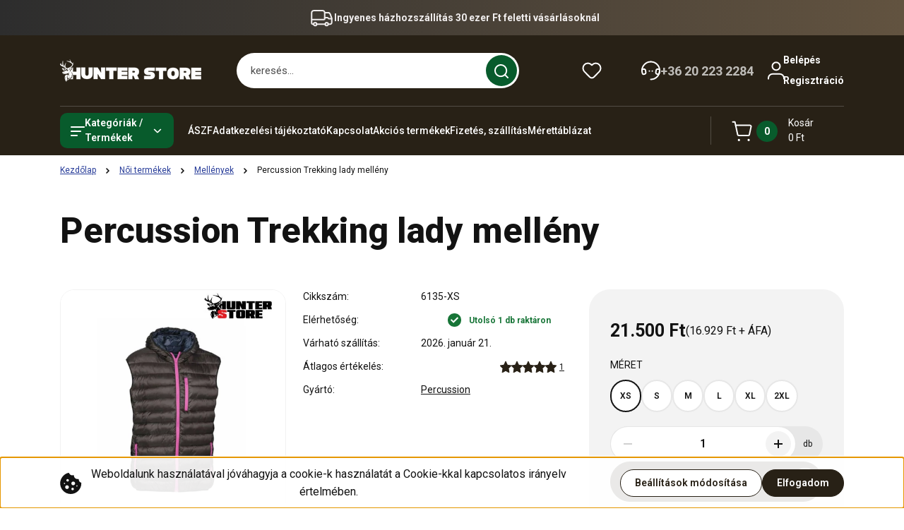

--- FILE ---
content_type: text/html; charset=UTF-8
request_url: https://hunterstore.hu/_fragment?_path=_format%3Dhtml%26_locale%3Den%26_controller%3Dmodule%252Flastseen&_hash=lBxDUEjs42R0mQ4Yd2t9zV2Mun3h6xm2G%2FnbcQLWjbI%3D
body_size: 1931
content:
        <section id="module_lastseen_wrapper" class="module-lastseen-wrapper">
        <div
            id="lastseen"
            class="module product-module home-position snapshot_vertical_direction container">
                                                <div class="module-head">
                                                                                    <h2 class="module-head-title h1">Utoljára megtekintett termékek</h2>
                                                                        </div>
                                        <div class="module-body">
                                                    <div class="product-snapshot-vertical" role="list">
                    <div class="product-snapshot list_div_item" role="listitem">
                    

        
<div class="card product-card js-product-wrapper mobile-simple-view">
    <div class="card-top-position product-card__state-highlightable"></div>
    <div class="product-card-image product-card__state-highlightable d-flex-center position-relative list_picture animate-scale-on-hover-wrapper">
                    

<div class="product_badges vertical-orientation">
    </div>

                
        <a class="product-card-image__link js-product-card-image-link" href="https://hunterstore.hu/percussion-trekking-lady-melleny-3696" aria-label="Percussion Trekking lady mellény">
            <img
    src='https://huntingshop.cdn.shoprenter.hu/custom/huntingshop/image/cache/w210h210q100/6135.jpg.webp?lastmod=0.1582213581'

    
            width="210"
    
            height="210"
    
            class="img-fluid product-card__image js-product-card-image js-product-image-animated ac-product-card-image animate-scale-on-hover-element"
    
            loading="lazy"
    
    alt="Percussion Trekking lady mellény"

    
    />

                    </a>
    </div>
    <div class="card__body product-card__body d-flex flex-column">
                <h3 class="product-card__item product-card__title h4 product-card__essential product-card__state-highlightable">
    <a href="https://hunterstore.hu/percussion-trekking-lady-melleny-3696" class="product-card__title-link ac-product-card__title-link">Percussion Trekking lady mellény</a>
    </h3>    <div class="product-card__item product-card__price product-card__essential product-card__state-highlightable">
                    <span class="product-price--regular-label visually-hidden">Ár:</span>
            <span class="product-price product-price--regular price-regular-color" data-test-id="snapshotRegularPrice">
                21.500 Ft
            </span>
                            </div>
        <div class="product-card__item product-card__rating product-card__state-highlightable">
        <div
            class="d-flex align-items-center"
            style="gap: 4px;"
            aria-label="Az értékelések átlaga 5 csillagból 5"
            role="img"
        >
            
<svg class="rating-star star-filled" width="16" height="16" viewBox="0 0 16 16" style="color:var(--star-filled-color);" xmlns="https://www.w3.org/2000/svg" aria-hidden="true">
    <path fill-rule="evenodd" clip-rule="evenodd" d="M8 0L10.4716 5.26626L16 6.11599L12 10.2127L12.944 16L8 13.2663L3.056 16L4 10.2127L0 6.11599L5.52758 5.26626L8 0Z" stroke-width="1" stroke="currentColor" fill="currentColor"/>
</svg>
<svg class="rating-star star-filled" width="16" height="16" viewBox="0 0 16 16" style="color:var(--star-filled-color);" xmlns="https://www.w3.org/2000/svg" aria-hidden="true">
    <path fill-rule="evenodd" clip-rule="evenodd" d="M8 0L10.4716 5.26626L16 6.11599L12 10.2127L12.944 16L8 13.2663L3.056 16L4 10.2127L0 6.11599L5.52758 5.26626L8 0Z" stroke-width="1" stroke="currentColor" fill="currentColor"/>
</svg>
<svg class="rating-star star-filled" width="16" height="16" viewBox="0 0 16 16" style="color:var(--star-filled-color);" xmlns="https://www.w3.org/2000/svg" aria-hidden="true">
    <path fill-rule="evenodd" clip-rule="evenodd" d="M8 0L10.4716 5.26626L16 6.11599L12 10.2127L12.944 16L8 13.2663L3.056 16L4 10.2127L0 6.11599L5.52758 5.26626L8 0Z" stroke-width="1" stroke="currentColor" fill="currentColor"/>
</svg>
<svg class="rating-star star-filled" width="16" height="16" viewBox="0 0 16 16" style="color:var(--star-filled-color);" xmlns="https://www.w3.org/2000/svg" aria-hidden="true">
    <path fill-rule="evenodd" clip-rule="evenodd" d="M8 0L10.4716 5.26626L16 6.11599L12 10.2127L12.944 16L8 13.2663L3.056 16L4 10.2127L0 6.11599L5.52758 5.26626L8 0Z" stroke-width="1" stroke="currentColor" fill="currentColor"/>
</svg>
<svg class="rating-star star-filled" width="16" height="16" viewBox="0 0 16 16" style="color:var(--star-filled-color);" xmlns="https://www.w3.org/2000/svg" aria-hidden="true">
    <path fill-rule="evenodd" clip-rule="evenodd" d="M8 0L10.4716 5.26626L16 6.11599L12 10.2127L12.944 16L8 13.2663L3.056 16L4 10.2127L0 6.11599L5.52758 5.26626L8 0Z" stroke-width="1" stroke="currentColor" fill="currentColor"/>
</svg>

            <span class="product-card__review-count ac-product-review-count">
                <span class="visually-hidden">
                    Értékelések száma:
                </span>
                (1)
            </span>
        </div>
    </div>
<div class="product-card__item product-card__wishlist product-card__state-highlightable">
            <button class="btn btn-link js-add-to-wishlist product-card-add-to-wishlist-button position-relative d-flex align-items-center"
        data-id="3696"
        data-name="Percussion Trekking lady mellény"
        aria-pressed="false"
>
    <span class="product-card__label d-flex align-items-center">
        <svg width="16" height="14" viewBox="0 0 16 14" fill="none" xmlns="http://www.w3.org/2000/svg" class="icon-heart__unfilled icon-heart" aria-hidden="true">
    <path fill-rule="evenodd" clip-rule="evenodd" d="M8.39594 2.3131L7.99998 2.71515L7.60398 2.31304C6.88197 1.57955 5.89581 1.1665 4.86659 1.1665C3.83737 1.1665 2.8512 1.57955 2.1292 2.31304V2.31304C0.623601 3.86024 0.623601 6.32492 2.1292 7.87211L6.32348 12.1309C6.76568 12.5802 7.36966 12.8331 8.00002 12.8331C8.63037 12.8331 9.23435 12.5802 9.67655 12.1309L13.8708 7.8722C15.3764 6.32499 15.3764 3.86031 13.8708 2.31311V2.31311C13.1488 1.5796 12.1626 1.16653 11.1334 1.16653C10.1041 1.16653 9.11795 1.57959 8.39594 2.3131Z" stroke="currentColor" stroke-width="2" stroke-linecap="round" stroke-linejoin="round"/>
</svg>

        <svg width="16" height="14" viewBox="0 0 16 14" fill="none" xmlns="http://www.w3.org/2000/svg" class="icon-heart__filled icon-heart" aria-hidden="true">
    <path  fill="currentColor" fill-rule="evenodd" clip-rule="evenodd" d="M8.39594 2.3131L7.99998 2.71515L7.60398 2.31304C6.88197 1.57955 5.89581 1.1665 4.86659 1.1665C3.83737 1.1665 2.8512 1.57955 2.1292 2.31304V2.31304C0.623601 3.86024 0.623601 6.32492 2.1292 7.87211L6.32348 12.1309C6.76568 12.5802 7.36966 12.8331 8.00002 12.8331C8.63037 12.8331 9.23435 12.5802 9.67655 12.1309L13.8708 7.8722C15.3764 6.32499 15.3764 3.86031 13.8708 2.31311V2.31311C13.1488 1.5796 12.1626 1.16653 11.1334 1.16653C10.1041 1.16653 9.11795 1.57959 8.39594 2.3131Z" stroke="currentColor" stroke-width="2" stroke-linecap="round" stroke-linejoin="round"/>
</svg>

    </span>
    Kívánságlistára teszem
</button>
<style>
    .js-add-to-wishlist .icon-heart {
        transition: opacity 0.3s, color 0.3s;
    }

    .icon-heart__filled {
        opacity: 0;
        position: absolute;
        left: 0;
    }

    .js-product-on-wishlist .icon-heart__unfilled {
        opacity: 0;
    }

    .js-product-on-wishlist .icon-heart__filled {
        opacity: 1;
    }
</style>    </div>
    </div>
    <div class="card__footer product-card__footer">
        
        <div class="product-card__item product-card__details product-card__state-highlightable">
    <a class="btn btn-secondary btn-with-arrow-icon product-card__details-button" href="https://hunterstore.hu/percussion-trekking-lady-melleny-3696" aria-label="Részletek:Percussion Trekking lady mellény">
        Részletek
        <span class="btn-arrow-icon">
            <svg width="19" height="10" viewBox="0 0 19 10" fill="none" xmlns="http://www.w3.org/2000/svg" aria-hidden="true">
    <path fill-rule="evenodd" clip-rule="evenodd" d="M0.96232 4.4936H16.7787L13.8345 1.46115C13.6194 1.24102 13.6194 0.884658 13.8345 0.665094C14.0496 0.444968 14.3979 0.444968 14.6125 0.665094L18.4232 4.60169C18.6351 4.81844 18.6351 5.181 18.4232 5.39775L14.6125 9.33491C14.3974 9.55503 14.0491 9.55503 13.8345 9.33491C13.6194 9.11478 13.6194 8.75841 13.8345 8.53885L16.7787 5.61956H0.96232C0.658602 5.61956 0.412109 5.36735 0.412109 5.05658C0.412109 4.74581 0.658602 4.4936 0.96232 4.4936Z" fill="currentColor"/>
</svg>
        </span>
    </a>
</div>
        <input type="hidden" name="product_id" value="3696" />
    </div>
</div>

            </div>
                </div>
                    </div>
                                                </div>
                            <link rel="stylesheet" href="https://huntingshop.cdn.shoprenter.hu/catalog/view/theme/hamburg_global/minified/template/assets/module-lastseen.css?v=1734086023.1768771744.huntingshop">
    </section>
    

--- FILE ---
content_type: text/html; charset=utf-8
request_url: https://www.google.com/recaptcha/api2/aframe
body_size: 224
content:
<!DOCTYPE HTML><html><head><meta http-equiv="content-type" content="text/html; charset=UTF-8"></head><body><script nonce="tY0PX4zMgnyYeHHlANaKfA">/** Anti-fraud and anti-abuse applications only. See google.com/recaptcha */ try{var clients={'sodar':'https://pagead2.googlesyndication.com/pagead/sodar?'};window.addEventListener("message",function(a){try{if(a.source===window.parent){var b=JSON.parse(a.data);var c=clients[b['id']];if(c){var d=document.createElement('img');d.src=c+b['params']+'&rc='+(localStorage.getItem("rc::a")?sessionStorage.getItem("rc::b"):"");window.document.body.appendChild(d);sessionStorage.setItem("rc::e",parseInt(sessionStorage.getItem("rc::e")||0)+1);localStorage.setItem("rc::h",'1768781491313');}}}catch(b){}});window.parent.postMessage("_grecaptcha_ready", "*");}catch(b){}</script></body></html>